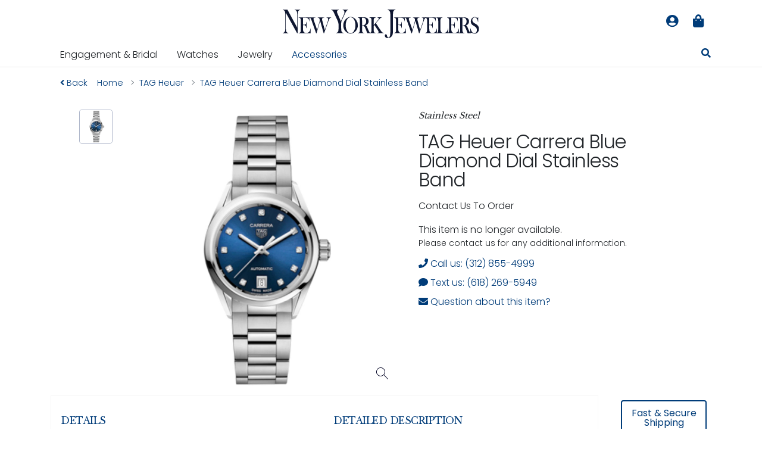

--- FILE ---
content_type: text/html; charset=UTF-8
request_url: https://www.nyjchicago.com/product/10690/tag-heuer-carrera-blue-dial-29mm-10723/10723
body_size: 9221
content:
<!DOCTYPE html>
<html lang="en">

<head>
	<meta name="msvalidate.01" content="8745343CCC29DC2FE8997F7885269212" />
	<meta name="msvalidate.01" content="0E9E61A8E6EEB22E426402BD76112B3A" />
	<!-- Google Tag Manager -->
	<script>
		window.dataLayer = window.dataLayer || [];
		console.log("Loaded.")
	</script>
	<script>(function(w,d,s,l,i){w[l]=w[l]||[];w[l].push({'gtm.start':
	new Date().getTime(),event:'gtm.js'});var f=d.getElementsByTagName(s)[0],
	j=d.createElement(s),dl=l!='dataLayer'?'&l='+l:'';j.async=true;j.src=
	'https://www.googletagmanager.com/gtm.js?id='+i+dl;f.parentNode.insertBefore(j,f);
	})(window,document,'script','dataLayer','GTM-K9KFR3K');</script>
	<!-- End Google Tag Manager -->
	<meta charset="utf-8">
	<meta http-equiv="X-UA-Compatible" content="IE=edge">
	<meta name="viewport" content="width=device-width, initial-scale=1">
	<meta name="theme-color" content="#0f1732">

	<!-- CSRF Token -->
	<meta name="csrf-token" content="nQzKc85IITRjSOl0KrY0lsdMkW2Mq5WuxiwBugTv">

		<title>TAG Heuer Carrera Blue Diamond Dial Stainless Band | New York Jewelers Chicago</title>
	
	<link href="/css/eighteenNinetyFour.css?id=c6776b10b9516f1c0277" rel="stylesheet">
	<link href="https://fonts.googleapis.com/css2?family=Poppins:ital,wght@0,300;0,400;1,300&display=swap" rel="stylesheet">

	<script defer src="https://connect.podium.com/widget.js#API_TOKEN=f762b558-c7ef-4ab9-b388-5f66cf10c801" id="podium-widget" data-api-token="f762b558-c7ef-4ab9-b388-5f66cf10c801"></script>

	<script type="application/ld+json">
	{
		"@context": "https://schema.org",
		"@type": "WebSite",
		"name": "NYJChicago.com",
		"url": "https://nyjchicago.com",
		"image": "https://spaces.nyjcdn.com/images/new-york-jewelers-logo.svg",
		"description": "Chicago's leading source for diamonds, fine jewelery, and watches.",
		"copyrightHolder": "New York Jewelers",
		"copyrightYear": "2026",
		"keywords": ["stainless steel","date indicator","stainless steel bracelet","automatic movement","blue dial","29mm"],
		"sourceOrganization": "New York Jewelers"
	}
	</script>

		<script type="application/ld+json">
	{
		"@context": "https://schema.org",
		"@type": "Organization",
		"name": "New York Jewelers",
		"alternateName": ["NYJ Chicago","NYJ","NYJChicago.com"],
		"legalName": "New York Jewelers, Inc.",
		"areaServed": "US",
	    "description": "Chicago's leading source for diamonds, fine jewelery, and watches.",	    
		"sameAs": [
			"https://instagram.com/nyjchicago",
			"https://instagram.com/nyjchicagowatches",
			"https://facebook.com/newyorkjewelers"
		],
		"address": {
		    "@type": "PostalAddress",
		    "addressLocality": "Chicago",
		    "addressRegion": "IL",
		    "postalCode": "60602",
		    "streetAddress": "11 N Wabash Ave"
		},
		"brand": "New York Jewelers",
		"foundingDate": "1890",
		"email": "mailto:contact@nyjchicago.com",
		"telephone": "(312) 855-4999",
		"url": "https://nyjchicago.com",
		"logo": "https://spaces.nyjcdn.com/images/new-york-jewelers-logo.svg"
	}
	</script>

	
		

	<!-- ADA Compliance Styles -->
	<style>
		/* Enhanced focus indicators for keyboard navigation */
		*:focus {
			outline: 3px solid #005fcc !important;
			outline-offset: 2px !important;
		}
		
		.btn:focus,
		a:focus,
		button:focus,
		input:focus,
		select:focus,
		textarea:focus {
			outline: 3px solid #005fcc !important;
			outline-offset: 2px !important;
		}
		
		/* Skip navigation link - Available site-wide */
		.skip-nav {
			position: absolute;
			top: -40px;
			left: 6px;
			background: #000;
			color: #fff;
			padding: 8px 12px;
			text-decoration: none;
			z-index: 9999;
			border-radius: 0 0 4px 4px;
			font-weight: bold;
		}
		
		.skip-nav:focus {
			top: 6px;
			outline: 3px solid #005fcc;
			color: #fff;
		}

		/* Improve button accessibility */
		.btn {
			min-height: 44px;
			min-width: 44px;
		}

		/* Screen reader only content */
		.sr-only {
			position: absolute;
			width: 1px;
			height: 1px;
			padding: 0;
			margin: -1px;
			overflow: hidden;
			clip: rect(0, 0, 0, 0);
			white-space: nowrap;
			border: 0;
		}
	</style>

	    <script type="application/ld+json">{"@context":"https:\/\/schema.org","@type":"Product","productID":10723,"name":"TAG Heuer Carrera Blue Diamond Dial Stainless Band","description":"Ambitious and daring, this TAG Heuer Carrera is a great revealer of one\u0027s personality, for those who have the drive to wear it. A prestigious watch, offering unsurpassed elegance and an urban look. The self-confidence of the blue sunray dial is matched by the dramatically dazzling diamond hour markers that make for an unstoppable statement.  The lines of the 29mm steel case are proudly refined. Each polished surface offers yet another illustration of striking luxury. Rest easy in the assurance that this watch is up to any task thanks to the sapphire crystal, 100 metres of water resistance and a secure steel bracelet.","image":[{"@context":"https:\/\/schema.org","@type":"ImageObject","uploadDate":"2022-09-02T18:26:01.000000Z","abstract":"TAG Heuer Carrera Blue Dial 29mm WBN2413.BA0621 1","position":1,"url":"https:\/\/spaces.nyjcdn.com\/images\/products\/95\/tag-heuer-carrera-blue-dial-29mm-10723-66.jpg","thumbnailUrl":"https:\/\/spaces.nyjcdn.com\/images\/products\/79\/t_500x500_63124aba03697.jpg"}],"sku":"W648383","itemCondition":"https:\/\/schema.org\/NewCondition"}</script>
    <style>
        /* Force hide desktop gallery on mobile to prevent tap targets */
        @media (max-width: 767.98px) {
            #simple-product-image-gallery,
            #simple-product-image-gallery * {
                display: none !important;
                visibility: hidden !important;
                pointer-events: none !important;
                -webkit-touch-callout: none !important;
                -webkit-user-select: none !important;
                user-select: none !important;
                position: absolute !important;
                left: -9999px !important;
                opacity: 0 !important;
                z-index: -1 !important;
            }
        }
        
        /* Ensure H3 section headings get same styling as original H2s */
        .products.eighteen-ninety-four h3#recently-viewed-heading,
        .products.eighteen-ninety-four h3#certified-pre-owned-heading {
            font-family: "Libre Baskerville", serif;
            color: #003c79;
            font-size: 1.5rem;
            text-transform: uppercase;
            padding: 1rem;
            margin: 1em 0;
            border-bottom: 1px solid #eaeaea;
            text-align: center;
        }
        
        /* Focus styling for important elements - keyboard only */
        .is-one-of-a-kind:focus-visible,
        .availability:focus-visible,
        .product-details-section:focus-visible {
            outline: 3px solid #005fcc;
            outline-offset: 2px;
            background-color: rgba(0, 95, 204, 0.1);
        }
        
        /* Remove focus outline on mouse click */
        .is-one-of-a-kind:focus:not(:focus-visible),
        .availability:focus:not(:focus-visible),
        .product-details-section:focus:not(:focus-visible) {
            outline: none;
            background-color: transparent;
        }
    </style>

	</head>
<body>
	<!-- Google Tag Manager (noscript) -->
<noscript><iframe src="https://www.googletagmanager.com/ns.html?id=GTM-K9KFR3K"
height="0" width="0" style="display:none;visibility:hidden"></iframe></noscript>
<!-- End Google Tag Manager (noscript) -->
	<!-- Skip Navigation Link - First focusable element -->
	<a href="#main-content" class="skip-nav">Skip to main content</a>

	<div id="app" v-cloak>
		<header-menu :menu='[{"name":"Engagement \u0026 Bridal","href":"\/engagement-bridal-jewelry\/products","items":[[{"name":"Engagement Rings","href":"\/engagement-bridal-jewelry\/products\/engagement-rings","items":[{"name":"Yellow Diamond Rings","href":"\/engagement-bridal-jewelry\/products\/yellow-diamonds\/rings"}]},{"name":"Settings","href":"\/engagement-bridal-jewelry\/products\/settings","items":[{"name":"Halo Settings","href":"\/settings\/products\/halos"},{"name":"Vintage Settings","href":"\/settings\/products\/vintage"},{"name":"Cathedral Settings","href":"\/settings\/products\/cathedral"},{"name":"Solitaire Settings","href":"\/settings\/products\/solitaire"}]}],[{"name":"All Wedding Bands","href":"\/engagement-bridal-jewelry\/products\/bands","items":[{"name":"Eternity Bands","href":"\/jewelry-collection\/products\/eternity-bands"},{"name":"Men\u0027s Wedding Bands","href":"\/engagement-bridal-jewelry\/products\/bands\/mens"}]}],[{"name":"Benchmark Bands","href":"\/brands\/benchmark","items":[{"name":"Ammara Stone","href":"\/brands\/benchmark\/collections\/ammara-stone"},{"name":"Tantalum","href":"\/brands\/benchmark\/collections\/tantalum"},{"name":"Benchmark Forge","href":"\/brands\/benchmark\/collections\/forge"}]}]]},{"name":"Watches","href":"\/watch-collection","longName":"Watch Collection","items":[[{"name":"Accutron","href":"\/brands\/accutron"},{"name":"Bell \u0026 Ross","href":"\/brands\/bell-ross"},{"name":"Bremont","href":"\/brands\/bremont"},{"name":"Hamilton","href":"\/brands\/hamilton"},{"name":"Longines","href":"\/brands\/longines"}],[{"name":"Maurice Lacroix","href":"\/brands\/maurice-lacroix"},{"name":"Michele","href":"\/brands\/michele"},{"name":"Movado","href":"\/brands\/movado"},{"name":"Oris","href":"\/brands\/oris"},{"name":"Rado","href":"\/brands\/rado"}],[{"name":"Raymond Weil","href":"\/brands\/raymond-weil"},{"name":"Seiko","href":"\/brands\/seiko"},{"name":"TAG Heuer","href":"\/brands\/tag-heuer"},{"name":"Tissot","href":"\/brands\/tissot"},{"name":"U-Boat","href":"\/brands\/u-boat"}],[{"name":"Certified Pre-owned","href":"\/certified-pre-owned\/products"},{"name":"Pre-owned Rolex Collection","href":"\/pre-owned-rolex-collection\/products"},{"name":"Watch Clearance","href":"\/watch-clearance\/products"}]]},{"name":"Jewelry","href":"\/jewelry-collection\/products","longName":"Fine Jewelry Collection","items":[[{"name":"Rings","href":"\/jewelry-collection\/products\/rings"},{"name":"Earrings","href":"\/jewelry-collection\/products\/earrings"},{"name":"Necklaces","href":"\/jewelry-collection\/products\/necklaces"},{"name":"Pendants","href":"\/jewelry-collection\/products\/pendants"},{"name":"Bracelets","href":"\/jewelry-collection\/products\/bracelets"},{"name":"Bands","href":"\/jewelry-collection\/products\/bands"}],[{"name":"Subtle Statements","href":"\/subtle-statements\/products"},{"name":"Nature Collection","href":"\/jewelry-collection\/products\/nature"},{"name":"Symbols Collection","href":"\/jewelry-collection\/products\/symbols"},{"name":"Love Collection","href":"\/jewelry-collection\/products\/love"},{"name":"Religious Collection","href":"\/jewelry-collection\/products\/religious"},{"name":"Halo Collection","href":"\/jewelry-collection\/products\/halos"}],[{"name":"Diamond Jewelry","href":"\/diamond-jewelry-collection\/products"},{"name":"All Gemstone Jewelry","href":"\/gemstone-jewelry-collection\/products","items":[{"name":"Emerald Jewelry","href":"\/jewelry-collection\/products\/emeralds"},{"name":"Sapphire Jewelry","href":"\/jewelry-collection\/products\/sapphires"},{"name":"Ruby Jewelry","href":"\/jewelry-collection\/products\/rubies"}]}],[{"name":"MARCO DAL MASO","href":"\/brands\/marco-dal-maso"},{"name":"Men\u0027s Jewelry","href":"\/mens-jewelry\/products"},{"name":"Antique Jewelry","href":"\/jewelry-collection\/products\/antique"},{"name":"Vintage Inspired","href":"\/jewelry-collection\/products\/vintage"},{"name":"Pre-owned Designer Jewelry","href":"\/fashion-designer-outlet\/products"},{"name":"Clearance Jewelry","href":"\/clearance\/products"}]]},{"name":"Accessories","href":"\/accessory-collection\/products"}]' 
             :shopping-bag='{"session_id":"n9Qdambb3AYRE1wjThRY0eljexdCvnaHqpzHM0xl","updated_at":"2026-01-22T12:27:57.000000Z","created_at":"2026-01-22T12:27:57.000000Z","id":135005632,"items":[]}'
             :user='null'
             aria-label="Main navigation menu"></header-menu>
		<main id="main-content">

    <div class="container products eighteen-ninety-four">

        <nav class="breadcrumbs" aria-label="Breadcrumb navigation">
	<div class="breadcrumb">
		<div class="d-sm-none d-none d-md-block">
			<span class="breadcrumb-item mr-3">
				<a href="https://www.nyjchicago.com"> 
					<i class="fa fa-angle-left"></i>
					<span>Back</span>
				</a>
			</span>
		</div>
		<div itemscope itemtype="https://schema.org/BreadcrumbList" aria-label="breadcrumb" class="d-sm-none d-none d-md-block">	
			<span itemprop="itemListElement" itemscope itemtype="https://schema.org/ListItem" class="breadcrumb-item">
				<a itemprop="item" 
										href="https://www.nyjchicago.com"
					>
					<span itemprop="name">Home</span>
				</a>
				<meta itemprop="position" content="1" />
							</span>

			
			<span itemprop="itemListElement" itemscope itemtype="https://schema.org/ListItem" class="breadcrumb-item">
				<a itemprop="item" 
										href="https://www.nyjchicago.com/brands/tag-heuer"
					>
					<span itemprop="name">TAG Heuer</span>
				</a>
				<meta itemprop="position" content="2" />
							</span>

			
			
			<span itemscope	itemprop="itemListElement" itemtype="https://schema.org/ListItem" class="breadcrumb-item active" aria-current="page">
				<a itemprop="item" 
										href="https://www.nyjchicago.com/product/10690/tag-heuer-carrera-blue-dial-29mm-10723/10723"
					>
					<span itemprop="name">TAG Heuer Carrera Blue Diamond Dial Stainless Band</span>
				</a>
				<meta itemprop="position" content="3" />
			</span>
		</div>
		<div class="d-block d-sm-none d-md-none d-lg-none d-xl-none back-button">
			<a href="https://www.nyjchicago.com"> 
				<i class="fa fa-angle-left"></i>
				Back
			</a>
		</div>
	</div>
</nav>
        <section class="row d-flex justify-content-center" aria-label="Product images and information">
            <div class="col-12 col-xl-6 col-lg-7 col-md-6 images">
                <div class="container" v-cloak>
                    <div class="row">
                        <div class="col-12">

                                                            <simple-product-image-gallery :images='[{"id":46913,"product_id":10690,"filename":"images\/drhm8mPaYhschl7RVO0if9GqgOnBiMqf4cbzFMC4.jpg","title":"TAG Heuer Carrera Blue Dial 29mm WBN2413.BA0621","alt":"TAG Heuer Carrera Blue Dial 29mm WBN2413.BA0621  1","caption":null,"active":0,"order":1,"created_at":"2022-09-02T18:26:01.000000Z","updated_at":"2022-09-02T18:50:38.000000Z","variant_id":10723,"mime_type":null,"filesize":null,"quality":null,"width":null,"height":null,"cdn_url":"https:\/\/spaces.nyjcdn.com\/images\/products\/95\/tag-heuer-carrera-blue-dial-29mm-10723-66.jpg"}]'
                                    class="d-sm-none d-none d-md-block" v-cloak></simple-product-image-gallery>

                                <mobile-product-gallery 
                                    :images='[{"id":46913,"product_id":10690,"filename":"images\/drhm8mPaYhschl7RVO0if9GqgOnBiMqf4cbzFMC4.jpg","title":"TAG Heuer Carrera Blue Dial 29mm WBN2413.BA0621","alt":"TAG Heuer Carrera Blue Dial 29mm WBN2413.BA0621  1","caption":null,"active":0,"order":1,"created_at":"2022-09-02T18:26:01.000000Z","updated_at":"2022-09-02T18:50:38.000000Z","variant_id":10723,"mime_type":null,"filesize":null,"quality":null,"width":null,"height":null,"cdn_url":"https:\/\/spaces.nyjcdn.com\/images\/products\/95\/tag-heuer-carrera-blue-dial-29mm-10723-66.jpg"}]'
                                    class="d-block d-md-none d-lg-none">
                                </mobile-product-gallery>
                            
                        </div>
                    </div>
                </div>
            </div>
            <div class="col-12 col-xl-4 col-lg-5 col-md-6 vitals eighteen-ninety-four">

                
                                    <span class="collection-title eighteen-ninety-four heading" aria-label="Material">Stainless Steel</span>
                
                <h1 class="title" tabindex="0" id="product-title">TAG Heuer Carrera Blue Diamond Dial Stainless Band</h1>

                                    <p class="blurb">Contact Us To Order</p>
                


                
                
                                    <div class="availability" tabindex="0" role="status" aria-label="Product availability: This item is no longer available">This item is no longer available.</div>
                
                
                <section class="contact-section" role="region" aria-labelledby="contact-heading">
                    <h3 id="contact-heading" class="sr-only">Contact Information</h3>
                    <div class="up-to-date-pricing" tabindex="0" role="note" aria-label="Contact notice: Please contact us for any additional information">
                        Please contact us for any additional information.
                    </div>

                    <nav class="contact" v-cloak aria-label="Contact options">
                        <ul role="list">
                            <li role="listitem">
                                <a href="tel:+13128554999">
                                    <i class="fa fa-phone" aria-hidden="true"></i> Call us: (312) 855-4999
                                </a>
                            </li>
                            <li role="listitem">
                                <a href="sms:+16182695949">
                                    <i class="fa fa-comment" aria-hidden="true"></i> Text us: (618) 269-5949
                                </a>
                            </li>
                            <li role="listitem">
                                <product-inquiry :user='null'
                                    :variant='{"id":10723,"product_id":10690,"title":"TAG Heuer Carrera Blue Diamond Dial Stainless Band","slug":"tag-heuer-carrera-blue-dial-29mm-10723","style_number":"WBN2413.BA0621","description":"Ambitious and daring, this TAG Heuer Carrera is a great revealer of one\u0027s personality, for those who have the drive to wear it. A prestigious watch, offering unsurpassed elegance and an urban look. The self-confidence of the blue sunray dial is matched by the dramatically dazzling diamond hour markers that make for an unstoppable statement.  The lines of the 29mm steel case are proudly refined. Each polished surface offers yet another illustration of striking luxury. Rest easy in the assurance that this watch is up to any task thanks to the sapphire crystal, 100 metres of water resistance and a secure steel bracelet.","retail":"3750.00","display_retail":1,"price":"0.00","display_price":0,"condition_str":null,"features_str":null,"material_str":"Stainless Steel","weight_dwt":"0.00","length_in":null,"size":null,"width_mm":"0.00","watch_case_str":"29mm","watch_water_resistance_str":"100m","watch_crystal_str":"Sapphire Crystal","watch_dial_str":"Blue Dial","watch_movement_str":"Automatic","watch_bracelet_str":"Stainless Steel","watch_buckle_str":"Folding Clasp Push-Buttons","watch_features_str":null,"watch_complications_str":null,"watch_case_lug_size_mm":null,"watch_movement_type":null,"primary":1,"active":0,"created_at":"2022-09-02T18:21:01.000000Z","updated_at":"2026-01-02T16:10:11.000000Z","status":"archived","blurb":"Contact Us To Order","deleted_at":null,"sort_by_price":"3750.00","tags_str":null,"is_saleable":0,"watch_case_diameter_mm":29,"stripe_sku_id":null,"is_sizeable":0,"nyj_source":null,"nyj_style_number":null,"nyj_vendor":null,"type":"normal","promotional_price":"0.00","test_stripe_sku_id":null,"gpf_id":10723,"gpf_category":null,"gpf_title":"TAG Heuer Carrera Blue Dial 29mm","gpf_brand":null,"gpf_mpn":null,"gpf_description":null,"gpf_color":null,"gpf_condition":"new","gpf_gender":"unisex","gpf_age_group":"adult","gpf_availability":"out of stock","gpf_price":3750,"gpf_sale_price":null,"gpf_image_link":null,"gpf_link":null,"upc_gtin":null,"special_promo_price":null,"display_special_promo_price":0,"retail_is_approximate":0,"is_available_for_special_order":0,"days_to_special_order":null,"last_price_type":null,"last_price":null,"last_price_updated_at":null,"preview_set_active_at":null,"insider_preview_primary_image_id":null,"gpf_material":null,"stripe_product_id":null,"inventory_connectors":null,"auto_sync_inventory":1,"special_order_sample":"","indexed_at":"2026-01-02 10:10:11","featured_ranking":0,"primary_metal":null,"circa_str":null,"watch_overall_length_in":null,"has_special_shipping_surcharges":0,"shipping_surcharge_options":null,"gemstones":[],"tags":[{"id":26,"name":"stainless steel","slug":"stainless-steel","created_at":"2018-05-24T09:31:12.000000Z","updated_at":"2018-10-15T08:54:14.000000Z","group_str":"materials","order":0,"pivot":{"variant_id":10723,"tag_id":26}},{"id":122,"name":"date indicator","slug":"date-indicator","created_at":"2018-10-16T08:02:49.000000Z","updated_at":"2018-10-16T08:06:08.000000Z","group_str":"watch_complications","order":0,"pivot":{"variant_id":10723,"tag_id":122}},{"id":161,"name":"stainless steel bracelet","slug":"stainless-steel-bracelet","created_at":"2018-10-18T22:51:06.000000Z","updated_at":"2018-11-14T00:18:48.000000Z","group_str":"watch_bands","order":0,"pivot":{"variant_id":10723,"tag_id":161}},{"id":167,"name":"automatic movement","slug":"automatic-movement","created_at":"2018-10-18T22:58:19.000000Z","updated_at":"2021-07-13T03:27:27.000000Z","group_str":"watch_movements","order":1,"pivot":{"variant_id":10723,"tag_id":167}},{"id":362,"name":"blue dial","slug":"blue-dial","created_at":"2018-10-27T23:43:32.000000Z","updated_at":"2019-09-09T18:55:09.000000Z","group_str":"dial_color","order":0,"pivot":{"variant_id":10723,"tag_id":362}},{"id":1638,"name":"29mm","slug":"29mm","created_at":"2022-09-02T18:26:02.000000Z","updated_at":"2022-09-02T18:26:02.000000Z","group_str":null,"order":0,"pivot":{"variant_id":10723,"tag_id":1638}}],"inventory_items":[{"id":16621,"number":"W648383","status":"I","status_datetime":"2023-07-18 17:47:32","created_at":"2023-07-18T17:47:32.000000Z","updated_at":"2023-07-18T17:47:32.000000Z","availability":"out of stock","inventory_connector":null,"pivot":{"variant_id":10723,"inventory_item_id":16621}}],"images":[{"id":46913,"product_id":10690,"filename":"images\/drhm8mPaYhschl7RVO0if9GqgOnBiMqf4cbzFMC4.jpg","title":"TAG Heuer Carrera Blue Dial 29mm WBN2413.BA0621","alt":"TAG Heuer Carrera Blue Dial 29mm WBN2413.BA0621  1","caption":null,"active":0,"order":1,"created_at":"2022-09-02T18:26:01.000000Z","updated_at":"2022-09-02T18:50:38.000000Z","variant_id":10723,"mime_type":null,"filesize":null,"quality":null,"width":null,"height":null,"cdn_url":"https:\/\/spaces.nyjcdn.com\/images\/products\/95\/tag-heuer-carrera-blue-dial-29mm-10723-66.jpg","thumbnails":[{"id":50251,"product_image_id":46913,"filename":"storage\/images\/products\/thumbnails\/500x500_63124aba03697.jpg","filesize":11702,"quality":30,"width":500,"height":500,"created_at":"2022-09-02T18:26:02.000000Z","updated_at":"2022-09-02T18:26:02.000000Z","cdn_url":"https:\/\/spaces.nyjcdn.com\/images\/products\/79\/t_500x500_63124aba03697.jpg"}]}]}' :image='{"id":46913,"product_id":10690,"filename":"images\/drhm8mPaYhschl7RVO0if9GqgOnBiMqf4cbzFMC4.jpg","title":"TAG Heuer Carrera Blue Dial 29mm WBN2413.BA0621","alt":"TAG Heuer Carrera Blue Dial 29mm WBN2413.BA0621  1","caption":null,"active":0,"order":1,"created_at":"2022-09-02T18:26:01.000000Z","updated_at":"2022-09-02T18:50:38.000000Z","variant_id":10723,"mime_type":null,"filesize":null,"quality":null,"width":null,"height":null,"cdn_url":"https:\/\/spaces.nyjcdn.com\/images\/products\/95\/tag-heuer-carrera-blue-dial-29mm-10723-66.jpg"}'
                                    :saleable-price='"0.00"'></product-inquiry>
                            </li>
                        </ul>
                    </nav>
                </section>


            </div>
            <div class="col-md-1"></div>
        </section>

        <section class="product-details-section" 
                 role="region" 
                 aria-labelledby="product-details-heading"
                 tabindex="0"
                 style="cursor: default;">
            <h2 id="product-details-heading" class="sr-only">Product Details</h2>
            <div class="row ">
		<div class="col-md-10 product-details">
		<div class="container details">
			<div class="row">
				<div class="col-md-6">
	
		
		
		<h2 class="section-title">Details</h2>

		<table>

			
			
			<tr>
				

				
					
						
							
							<th class="eighteen-ninety-four heading">Brand</th>
							<td class="eighteen-ninety-four value">TAG Heuer</td>

							
						
					
				
			</tr>

			
			
			
			<tr>
				

				
					
						
							
							<th class="eighteen-ninety-four heading">Collection</th>
							<td class="eighteen-ninety-four value">Carrera</td>

							
						
					
				
			</tr>

			
			
			
			
			
			<tr>
				

				
					
						
							
							<th class="eighteen-ninety-four heading">Material</th>
							<td class="eighteen-ninety-four value">Stainless Steel</td>

							
						
					
				
			</tr>

			
			
			
			<tr>
				

				
					
						
							
							<th class="eighteen-ninety-four heading">Style Number</th>
							<td class="eighteen-ninety-four value">WBN2413.BA0621</td>

							
						
					
				
			</tr>

			
			
			
			<tr>
				

				
					
						
						<th class="eighteen-ninety-four heading">Reference</th>
						<td class="eighteen-ninety-four value">W648383</td>

						
					
				
			</tr>

			
			
			
			
			
			
			
			<tr>
				

				
					
						
														
								
							
						
					
				
			</tr>

			
			
		</table>

		
		
		
		<h2 class="section-title">Technical Specifications</h2>

		<table>

			
			
			<tr>
				

				
					
						
							
							<th class="eighteen-ninety-four heading">Case</th>
							<td class="eighteen-ninety-four value">29mm</td>

							
						
					
				
			</tr>

			
			
			
			<tr>
				

				
					
						
							
							<th class="eighteen-ninety-four heading">Water Resistance</th>
							<td class="eighteen-ninety-four value">100m</td>

							
						
					
				
			</tr>

			
			
			
			<tr>
				

				
					
						
							
							<th class="eighteen-ninety-four heading">Crystal</th>
							<td class="eighteen-ninety-four value">Sapphire Crystal</td>

							
						
					
				
			</tr>

			
			
			
			<tr>
				

				
					
						
							
							<th class="eighteen-ninety-four heading">Dial</th>
							<td class="eighteen-ninety-four value">Blue Dial</td>

							
						
					
				
			</tr>

			
			
			
			<tr>
				

				
					
						
							
							<th class="eighteen-ninety-four heading">Movement</th>
							<td class="eighteen-ninety-four value">Automatic</td>

							
						
					
				
			</tr>

			
			
			
			
			
			<tr>
				

				
					
						
							
							<th class="eighteen-ninety-four heading">Bracelet/Band</th>
							<td class="eighteen-ninety-four value">Stainless Steel</td>

							
						
					
				
			</tr>

			
			
			
			<tr>
				

				
					
						
							
							<th class="eighteen-ninety-four heading">Buckle</th>
							<td class="eighteen-ninety-four value">Folding Clasp Push-Buttons</td>

							
						
					
				
			</tr>

			
			
			
			
			
			
			
			
		</table>

		
		
		
			</div>
	
	
	<div class="col-md-6 product-details">
		<h2 class="section-title">Detailed Description</h2>
		<div class="eighteen-ninety-four description">Ambitious and daring, this TAG Heuer Carrera is a great revealer of one's personality, for those who have the drive to wear it. A prestigious watch, offering unsurpassed elegance and an urban look. The self-confidence of the blue sunray dial is matched by the dramatically dazzling diamond hour markers that make for an unstoppable statement.  The lines of the 29mm steel case are proudly refined. Each polished surface offers yet another illustration of striking luxury. Rest easy in the assurance that this watch is up to any task thanks to the sapphire crystal, 100 metres of water resistance and a secure steel bracelet.</div>
	</div>
	
	
				</div>
		</div>
	</div>
	<aside class="col-md-2 quick-info-tiles" role="region" aria-labelledby="nyj-benefits-heading">
		<h2 id="nyj-benefits-heading" class="sr-only">Why NYJ?</h2>
				<div class="quick-info-tile" role="note" aria-label="NYJ benefit: Fast &amp; Secure Shipping">
			<span class="tile-content">Fast &amp; Secure Shipping</span>
		</div>
				<div class="quick-info-tile" role="note" aria-label="NYJ benefit: 14-Day Returns">
			<span class="tile-content">14-Day Returns</span>
		</div>
				<div class="quick-info-tile" role="note" aria-label="NYJ benefit: Over 130 Years Of Service">
			<span class="tile-content">Over 130 Years Of Service</span>
		</div>
			</div>
	
</div>        </section>
        
        
    
            <div id="more-from-brand" class="container">

                            
            
        </div>
            </section>
        </div>
    
    </div>
 
		<aside class="container-fluid eighteen-ninety-four email-sign-up-box" role="complementary" aria-label="Newsletter signup">
    <!-- Begin Mailchimp Signup Form -->
    <link href="//cdn-images.mailchimp.com/embedcode/horizontal-slim-10_7.css" rel="stylesheet" type="text/css">
    <div id="mc_embed_signup">
        <form
            action="https://nyjchicago.us2.list-manage.com/subscribe/post?u=b96d91f06196056551f18dc50&amp;id=c1613b143e"
            method="post" id="mc-embedded-subscribe-form" name="mc-embedded-subscribe-form" class="validate"
            target="_blank" novalidate>
            <div id="mc_embed_signup_scroll">
                <label for="mce-EMAIL">Stay Up To Date & Receive Exclusive Offers</label>
                <input type="email" 
                       value="" 
                       name="EMAIL" 
                       class="email" 
                       id="mce-EMAIL"
                       placeholder="Email address" 
                       required
                       aria-required="true">
                <!-- real people should not fill this in and expect good things - do not remove this or risk form bot signups-->
                <div style="position: absolute; left: -5000px;" aria-hidden="true">
                    <input type="text" name="b_b96d91f06196056551f18dc50_c1613b143e" tabindex="-1" value="">
                </div>
                <div class="clear">
                    <input type="submit" 
                           value="Subscribe" 
                           name="subscribe" 
                           id="mc-embedded-subscribe"
                           class="button">
                </div>
            </div>
        </form>
    </div>
    <!--End mc_embed_signup-->
</aside>

<style>
/* Mailchimp form styling to match site elements */
#mc_embed_signup input.email {
    min-height: 44px !important;
    height: 44px !important;
    font-size: 1rem !important;
    padding: 0.5rem 1rem !important;
}

#mc_embed_signup input.button {
    min-height: 44px !important;
    height: 44px !important;
    font-size: 1rem !important;
    padding: 0.5rem 1.5rem !important;
}
</style>

<footer class="fluid-container eighteen-ninety-four">
    
    <div class="container">
        <div class="row d-flex justify-content-between">
            <div class="col-6 col-md-3">
                <h2 style="color: #003c79; font-family: 'Libre Baskerville', serif; font-size: .9rem; text-transform: uppercase; letter-spacing: -.5px; margin-bottom: .5rem; margin-top: 1rem; padding: 1rem 0; display: block; border-bottom: 1px solid #dee2e6; font-weight: normal; line-height: 1.2;">Our Showroom</h2>
                <div>
                    New York Jewelers<br>
                    11 North Wabash Avenue<br>
                    Chicago, IL 60602
                </div>
                <h2 style="color: #003c79; font-family: 'Libre Baskerville', serif; font-size: .9rem; text-transform: uppercase; letter-spacing: -.5px; margin-bottom: .5rem; margin-top: 1rem; padding: 1rem 0; display: block; border-bottom: 1px solid #dee2e6; font-weight: normal; line-height: 1.2;">About NYJ</h2>
                <ul>
                    <li><a href="/about-us/our-story">Our Story</a></li>
                    <li><a href="/new-york-jewelers-difference">The NYJ Difference</a></li>
					<li><a href="/insights">Insights Blog</a></li>
                </ul>
            </div>
            <div class="col-6 col-md-3 hours">
                
                <h2 style="color: #003c79; font-family: 'Libre Baskerville', serif; font-size: .9rem; text-transform: uppercase; letter-spacing: -.5px; margin-bottom: .5rem; margin-top: 1rem; padding: 1rem 0; display: block; border-bottom: 1px solid #dee2e6; font-weight: normal; line-height: 1.2;">Store Hours</h2>
                                    <ul>
                                                    <li> <span>Mon.</span> 10am - 5:30pm</li>
                                                    <li> <span>Tue.</span> 10am - 5:30pm</li>
                                                    <li> <span>Wed.</span> 10am - 5:30pm</li>
                                                    <li> <span>Thu.</span> 10am - 7pm</li>
                                                    <li> <span>Fri.</span> 10am - 5:30pm</li>
                                                    <li> <span>Sat.</span> 10am - 5pm</li>
                                                    <li> <span>Sun.</span> Closed</li>
                                            </ul>
                                                    <p><a href="/schedule">We encourage you to schedule an appointment ahead of your visit.</a></p>
                            </div>
            <div class="col-6 col-md-3">
                <h2 style="color: #003c79; font-family: 'Libre Baskerville', serif; font-size: .9rem; text-transform: uppercase; letter-spacing: -.5px; margin-bottom: .5rem; margin-top: 1rem; padding: 1rem 0; display: block; border-bottom: 1px solid #dee2e6; font-weight: normal; line-height: 1.2;">Services</h2>
                <ul>
                                            <li> <a href="/services/service-center">Service Center</a> </li>
                                            <li> <a href="/services/jewelry-appraisals-for-insurance-purposes">Appraisals</a> </li>
                                            <li> <a href="/services/insurance-replacement">Insurance Replacement</a> </li>
                                            <li> <a href="/services/purchase-and-loan">Purchase and Loan</a> </li>
                                            <li> <a href="/loans">Luxury Loans</a> </li>
                                    </ul>
                <h3 style="color: #003c79; font-family: 'Libre Baskerville', serif; font-size: .9rem; text-transform: uppercase; letter-spacing: -.5px; margin-bottom: .5rem; margin-top: 1rem; padding: 1rem 0; display: block; border-bottom: 1px solid #dee2e6; font-weight: normal; line-height: 1.2;">Sections</h3>
                <ul>
                                            <li> <a href="/birthstones/january">Birthstones</a> </li>
                                    </ul>
            </div>
            <div class="col-6 col-md-3">
                <h3 style="color: #003c79; font-family: 'Libre Baskerville', serif; font-size: .9rem; text-transform: uppercase; letter-spacing: -.5px; margin-bottom: .5rem; margin-top: 1rem; padding: 1rem 0; display: block; border-bottom: 1px solid #dee2e6; font-weight: normal; line-height: 1.2;">Contact Us</h3>
                <ul>
                    <li> <a href="tel:3128554999">312.855.4999</a> </li>
                    <li> <a href="mailto:contact@nyjchicago.com?subject=Website Inquiry">Email</a> </li>
                    <li> <a href="/schedule">Schedule an Appointment</a> </li>
                </ul>
                <h4 style="color: #003c79; font-family: 'Libre Baskerville', serif; font-size: .9rem; text-transform: uppercase; letter-spacing: -.5px; margin-bottom: .5rem; margin-top: 1rem; padding: 1rem 0; display: block; border-bottom: 1px solid #dee2e6; font-weight: normal; line-height: 1.2;">Stay Connected</h4>
                <ul class="social">
                    <li> <a href="//www.facebook.com/newyorkjewelers" 
                           aria-label="Follow New York Jewelers on Facebook (opens in new window)"
                           rel="noopener noreferrer" target="_blank"> 
                        <i class="fab fa-facebook-square" aria-hidden="true"></i> 
                        <span class="sr-only">Facebook</span>
                    </a> </li>
                    <li> <a href="//www.instagram.com/nyjchicago"
                           aria-label="Follow New York Jewelers on Instagram (opens in new window)"
                           rel="noopener noreferrer" target="_blank">
                            <i class="fab fa-instagram" aria-hidden="true"></i> 
                            <span class="sr-only">Instagram</span>
                        </a> </li>
                </ul>
            </div>
        </div>
        <div class="row d-flex justify-content-center">
            <ul class="bottom">
                <li>New York Jewelers &copy; 2026</li>
                <li> <a href="/about-us/privacy-statement">Privacy Statement</a> </li>
                <li> <a href="/article/returns-and-refunds">Return and Refund Policy</a> </li>
            </ul>
        </div>
    </div>
</footer>	</div>

	<script src="/js/eighteenNinetyFour.js?id=4744f76f6b63b3f23016"></script>
	
	<script src="https://kit.fontawesome.com/c44abb9c1e.js" crossorigin="anonymous"></script>

	    <script type="text/javascript">        
        let dataLayerObj = {
            event: "view_item",
            ecommerce: {
                items: [{
                    item_name: "TAG Heuer Carrera Blue Diamond Dial Stainless Band",
                    variant_id: 10723,
                    price: 3750,
                    currency: 'USD',
                    quantity: 1,
                }]
            }
        }
        window.dataLayer.push({ ecommerce: null });
        window.dataLayer.push(dataLayerObj);
        // console.log(dataLayerObj);
        // console.log("This is happening!")
        // window.dataLayer.push({
        //     event: "your_event_name",
        //     ecommerce: {
        //         items: [{
        //             item_id: "SKU12345", // Unique product identifier
        //             item_name: "Product Name", // Name of the product
        //             price: "29.99", // Price of the product
        //             item_brand: "Brand Name", // Brand of the product
        //             item_category: "Category", // Category of the product
        //             item_variant: "Variant", // Variant of the product
        //             quantity: 1 // Quantity of the product
        //             // You can include additional fields as per your requirements.
        //         }]
        //     }
        // });
    </script>
</main>
</body>
</html>
